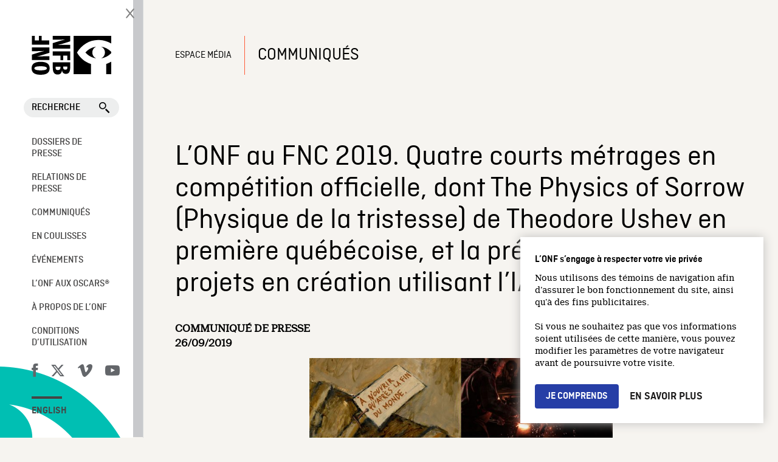

--- FILE ---
content_type: text/html; charset=UTF-8
request_url: https://espacemedia.onf.ca/comm/lonf-au-fnc-2019-quatre-courts-metrages-en-competition-officielle-dont-the-physics-of-sorrow-physique-de-la-tristesse-de-theodore-ushev-en-premiere-quebecoise-et-la-presentation-de-proje/
body_size: 16984
content:
<!doctype html>
<html lang="fr-FR" class="no-js">
	<head>
		<meta charset="UTF-8">
		<title>L’ONF au FNC 2019. Quatre courts métrages en compétition officielle, dont The Physics of Sorrow (Physique de la tristesse) de Theodore Ushev en première québécoise, et la présentation de projets en création utilisant l’IA. - Espace Média : Espace Média</title>

		<link href="//www.google-analytics.com" rel="dns-prefetch">
		
		<link rel="shortcut icon" type="image/ico" href="https://media1.onf.ca/medias/favicon.ico" />
		<link rel="apple-touch-icon" type="image/ico" href="https://media1.nfb.ca/medias/nfb_tube/uploaded_images/2014/apple-touch-icon.png" />
		<link rel="apple-touch-icon" type="image/ico" size="76x76" href="https://media1.nfb.ca/medias/nfb_tube/uploaded_images/2014/apple-touch-icon-76x76.png" />
		<link rel="apple-touch-icon" type="image/ico" size="120x120" href="https://media1.nfb.ca/medias/nfb_tube/uploaded_images/2014/apple-touch-icon-120X120.png" />
		<link rel="apple-touch-icon" type="image/ico" size="152x152" href="https://media1.nfb.ca/medias/nfb_tube/uploaded_images/2014/apple-touch-icon-152x152.png" />
		
		<link href='https://fonts.googleapis.com/css?family=Open+Sans:400,300,600,700' rel='stylesheet' type='text/css'>
		<link rel="stylesheet" href="https://maxcdn.bootstrapcdn.com/font-awesome/4.4.0/css/font-awesome.min.css">
		
		<link href="https://fonts.googleapis.com/icon?family=Material+Icons" rel="stylesheet">
		
	  
		<script src="https://espacemedia.onf.ca/wp-content/themes/th-media-fr/js/custom/public/layout/openOrCloseNav.js"></script> 
		
		
		

		

		
		

		<meta http-equiv="X-UA-Compatible" content="IE=edge,chrome=1">
		
		<meta name="viewport" content="width=device-width" />		
		<meta name="description" content="">
		

		    <script>
      window.dataLayer = window.dataLayer || [];
      window.dataLayer.push({
      'measurement_id' : 'G-9Q9NC5M0HQ'      });
    </script>
 
<!-- Google Tag Manager -->
    <script>
      (function(w,d,s,l,i){w[l]=w[l]||[];w[l].push({'gtm.start':
      new Date().getTime(),event:'gtm.js'});var f=d.getElementsByTagName(s)[0],
      j=d.createElement(s),dl=l!='dataLayer'?'&l='+l:'';j.async=true;j.src=
      'https://www.googletagmanager.com/gtm.js?id='+i+dl;f.parentNode.insertBefore(j,f);
      })(window,document,'script','dataLayer','GTM-KZB93BQ');
    </script>
    <!-- End Google Tag Manager -->
   
    <!-- Google Tag Manager -->
    <script>(function(w,d,s,l,i){w[l]=w[l]||[];w[l].push({'gtm.start':
    new Date().getTime(),event:'gtm.js'});var f=d.getElementsByTagName(s)[0],
    j=d.createElement(s),dl=l!='dataLayer'?'&l='+l:'';j.async=true;j.src=
    'https://www.googletagmanager.com/gtm.js?id='+i+dl;f.parentNode.insertBefore(j,f);
    })(window,document,'script','dataLayer','GTM-NLQ6TKD');
    </script>
    <!-- End Google Tag Manager -->
		
		

		<meta name='robots' content='index, follow, max-image-preview:large, max-snippet:-1, max-video-preview:-1' />
	<style>img:is([sizes="auto" i], [sizes^="auto," i]) { contain-intrinsic-size: 3000px 1500px }</style>
	
<!-- Google Tag Manager for WordPress by gtm4wp.com -->
<script data-cfasync="false" data-pagespeed-no-defer>
	var gtm4wp_datalayer_name = "dataLayer";
	var dataLayer = dataLayer || [];
</script>
<!-- End Google Tag Manager for WordPress by gtm4wp.com -->
	<!-- This site is optimized with the Yoast SEO plugin v26.3 - https://yoast.com/wordpress/plugins/seo/ -->
	<link rel="canonical" href="https://espacemedia.onf.ca/comm/lonf-au-fnc-2019-quatre-courts-metrages-en-competition-officielle-dont-the-physics-of-sorrow-physique-de-la-tristesse-de-theodore-ushev-en-premiere-quebecoise-et-la-presentation-de-proje/" />
	<meta property="og:locale" content="fr_FR" />
	<meta property="og:type" content="article" />
	<meta property="og:title" content="L’ONF au FNC 2019. Quatre courts métrages en compétition officielle, dont The Physics of Sorrow (Physique de la tristesse) de Theodore Ushev en première québécoise, et la présentation de projets en création utilisant l’IA. - Espace Média" />
	<meta property="og:description" content="L’Office national du film du Canada est de retour au Festival du nouveau cinéma (FNC) avec quatre courts métrages en compétition officielle, dont deux animations en première québécoise : The Physics of Sorrow (Physique de la tristesse) de Theodore Ushev, qui vient de recevoir une mention honorable au Festival international du film de Toronto (TIFF), et Shannon Amen de Chris Dainty." />
	<meta property="og:url" content="https://espacemedia.onf.ca/comm/lonf-au-fnc-2019-quatre-courts-metrages-en-competition-officielle-dont-the-physics-of-sorrow-physique-de-la-tristesse-de-theodore-ushev-en-premiere-quebecoise-et-la-presentation-de-proje/" />
	<meta property="og:site_name" content="Espace Média" />
	<meta property="article:modified_time" content="2019-09-30T18:55:27+00:00" />
	<meta property="og:image" content="https://espacemedia.onf.ca/wp-content/uploads/ONF@FNC2019-700x380.jpg" />
	<meta name="twitter:card" content="summary_large_image" />
	<meta name="twitter:label1" content="Durée de lecture estimée" />
	<meta name="twitter:data1" content="6 minutes" />
	<script type="application/ld+json" class="yoast-schema-graph">{"@context":"https://schema.org","@graph":[{"@type":"WebPage","@id":"https://espacemedia.onf.ca/comm/lonf-au-fnc-2019-quatre-courts-metrages-en-competition-officielle-dont-the-physics-of-sorrow-physique-de-la-tristesse-de-theodore-ushev-en-premiere-quebecoise-et-la-presentation-de-proje/","url":"https://espacemedia.onf.ca/comm/lonf-au-fnc-2019-quatre-courts-metrages-en-competition-officielle-dont-the-physics-of-sorrow-physique-de-la-tristesse-de-theodore-ushev-en-premiere-quebecoise-et-la-presentation-de-proje/","name":"L’ONF au FNC 2019. Quatre courts métrages en compétition officielle, dont The Physics of Sorrow (Physique de la tristesse) de Theodore Ushev en première québécoise, et la présentation de projets en création utilisant l’IA. - Espace Média","isPartOf":{"@id":"https://espacemedia.onf.ca/#website"},"primaryImageOfPage":{"@id":"https://espacemedia.onf.ca/comm/lonf-au-fnc-2019-quatre-courts-metrages-en-competition-officielle-dont-the-physics-of-sorrow-physique-de-la-tristesse-de-theodore-ushev-en-premiere-quebecoise-et-la-presentation-de-proje/#primaryimage"},"image":{"@id":"https://espacemedia.onf.ca/comm/lonf-au-fnc-2019-quatre-courts-metrages-en-competition-officielle-dont-the-physics-of-sorrow-physique-de-la-tristesse-de-theodore-ushev-en-premiere-quebecoise-et-la-presentation-de-proje/#primaryimage"},"thumbnailUrl":"https://espacemedia.onf.ca/wp-content/uploads/ONF@FNC2019-700x380.jpg","datePublished":"2019-09-26T18:23:30+00:00","dateModified":"2019-09-30T18:55:27+00:00","breadcrumb":{"@id":"https://espacemedia.onf.ca/comm/lonf-au-fnc-2019-quatre-courts-metrages-en-competition-officielle-dont-the-physics-of-sorrow-physique-de-la-tristesse-de-theodore-ushev-en-premiere-quebecoise-et-la-presentation-de-proje/#breadcrumb"},"inLanguage":"fr-FR","potentialAction":[{"@type":"ReadAction","target":["https://espacemedia.onf.ca/comm/lonf-au-fnc-2019-quatre-courts-metrages-en-competition-officielle-dont-the-physics-of-sorrow-physique-de-la-tristesse-de-theodore-ushev-en-premiere-quebecoise-et-la-presentation-de-proje/"]}]},{"@type":"ImageObject","inLanguage":"fr-FR","@id":"https://espacemedia.onf.ca/comm/lonf-au-fnc-2019-quatre-courts-metrages-en-competition-officielle-dont-the-physics-of-sorrow-physique-de-la-tristesse-de-theodore-ushev-en-premiere-quebecoise-et-la-presentation-de-proje/#primaryimage","url":"https://espacemedia.onf.ca/wp-content/uploads/ONF@FNC2019.jpg","contentUrl":"https://espacemedia.onf.ca/wp-content/uploads/ONF@FNC2019.jpg","width":2230,"height":1209},{"@type":"BreadcrumbList","@id":"https://espacemedia.onf.ca/comm/lonf-au-fnc-2019-quatre-courts-metrages-en-competition-officielle-dont-the-physics-of-sorrow-physique-de-la-tristesse-de-theodore-ushev-en-premiere-quebecoise-et-la-presentation-de-proje/#breadcrumb","itemListElement":[{"@type":"ListItem","position":1,"name":"Home","item":"https://espacemedia.onf.ca/"},{"@type":"ListItem","position":2,"name":"Communiqués","item":"https://espacemedia.onf.ca/comm/"},{"@type":"ListItem","position":3,"name":"L’ONF au FNC 2019. Quatre courts métrages en compétition officielle, dont The Physics of Sorrow (Physique de la tristesse) de Theodore Ushev en première québécoise, et la présentation de projets en création utilisant l’IA."}]},{"@type":"WebSite","@id":"https://espacemedia.onf.ca/#website","url":"https://espacemedia.onf.ca/","name":"Espace Média","description":"","publisher":{"@id":"https://espacemedia.onf.ca/#organization"},"potentialAction":[{"@type":"SearchAction","target":{"@type":"EntryPoint","urlTemplate":"https://espacemedia.onf.ca/?s={search_term_string}"},"query-input":{"@type":"PropertyValueSpecification","valueRequired":true,"valueName":"search_term_string"}}],"inLanguage":"fr-FR"},{"@type":"Organization","@id":"https://espacemedia.onf.ca/#organization","name":"Espace Média","url":"https://espacemedia.onf.ca/","logo":{"@type":"ImageObject","inLanguage":"fr-FR","@id":"https://espacemedia.onf.ca/#/schema/logo/image/","url":"https://espacemedia.onf.ca/wp-content/uploads/og-image.e23195125873.png","contentUrl":"https://espacemedia.onf.ca/wp-content/uploads/og-image.e23195125873.png","width":200,"height":200,"caption":"Espace Média"},"image":{"@id":"https://espacemedia.onf.ca/#/schema/logo/image/"}}]}</script>
	<!-- / Yoast SEO plugin. -->


<link rel='dns-prefetch' href='//code.jquery.com' />
<link rel='dns-prefetch' href='//fonts.googleapis.com' />
<script type="text/javascript">
/* <![CDATA[ */
window._wpemojiSettings = {"baseUrl":"https:\/\/s.w.org\/images\/core\/emoji\/16.0.1\/72x72\/","ext":".png","svgUrl":"https:\/\/s.w.org\/images\/core\/emoji\/16.0.1\/svg\/","svgExt":".svg","source":{"concatemoji":"https:\/\/espacemedia.onf.ca\/wp-includes\/js\/wp-emoji-release.min.js?ver=6.8.3"}};
/*! This file is auto-generated */
!function(s,n){var o,i,e;function c(e){try{var t={supportTests:e,timestamp:(new Date).valueOf()};sessionStorage.setItem(o,JSON.stringify(t))}catch(e){}}function p(e,t,n){e.clearRect(0,0,e.canvas.width,e.canvas.height),e.fillText(t,0,0);var t=new Uint32Array(e.getImageData(0,0,e.canvas.width,e.canvas.height).data),a=(e.clearRect(0,0,e.canvas.width,e.canvas.height),e.fillText(n,0,0),new Uint32Array(e.getImageData(0,0,e.canvas.width,e.canvas.height).data));return t.every(function(e,t){return e===a[t]})}function u(e,t){e.clearRect(0,0,e.canvas.width,e.canvas.height),e.fillText(t,0,0);for(var n=e.getImageData(16,16,1,1),a=0;a<n.data.length;a++)if(0!==n.data[a])return!1;return!0}function f(e,t,n,a){switch(t){case"flag":return n(e,"\ud83c\udff3\ufe0f\u200d\u26a7\ufe0f","\ud83c\udff3\ufe0f\u200b\u26a7\ufe0f")?!1:!n(e,"\ud83c\udde8\ud83c\uddf6","\ud83c\udde8\u200b\ud83c\uddf6")&&!n(e,"\ud83c\udff4\udb40\udc67\udb40\udc62\udb40\udc65\udb40\udc6e\udb40\udc67\udb40\udc7f","\ud83c\udff4\u200b\udb40\udc67\u200b\udb40\udc62\u200b\udb40\udc65\u200b\udb40\udc6e\u200b\udb40\udc67\u200b\udb40\udc7f");case"emoji":return!a(e,"\ud83e\udedf")}return!1}function g(e,t,n,a){var r="undefined"!=typeof WorkerGlobalScope&&self instanceof WorkerGlobalScope?new OffscreenCanvas(300,150):s.createElement("canvas"),o=r.getContext("2d",{willReadFrequently:!0}),i=(o.textBaseline="top",o.font="600 32px Arial",{});return e.forEach(function(e){i[e]=t(o,e,n,a)}),i}function t(e){var t=s.createElement("script");t.src=e,t.defer=!0,s.head.appendChild(t)}"undefined"!=typeof Promise&&(o="wpEmojiSettingsSupports",i=["flag","emoji"],n.supports={everything:!0,everythingExceptFlag:!0},e=new Promise(function(e){s.addEventListener("DOMContentLoaded",e,{once:!0})}),new Promise(function(t){var n=function(){try{var e=JSON.parse(sessionStorage.getItem(o));if("object"==typeof e&&"number"==typeof e.timestamp&&(new Date).valueOf()<e.timestamp+604800&&"object"==typeof e.supportTests)return e.supportTests}catch(e){}return null}();if(!n){if("undefined"!=typeof Worker&&"undefined"!=typeof OffscreenCanvas&&"undefined"!=typeof URL&&URL.createObjectURL&&"undefined"!=typeof Blob)try{var e="postMessage("+g.toString()+"("+[JSON.stringify(i),f.toString(),p.toString(),u.toString()].join(",")+"));",a=new Blob([e],{type:"text/javascript"}),r=new Worker(URL.createObjectURL(a),{name:"wpTestEmojiSupports"});return void(r.onmessage=function(e){c(n=e.data),r.terminate(),t(n)})}catch(e){}c(n=g(i,f,p,u))}t(n)}).then(function(e){for(var t in e)n.supports[t]=e[t],n.supports.everything=n.supports.everything&&n.supports[t],"flag"!==t&&(n.supports.everythingExceptFlag=n.supports.everythingExceptFlag&&n.supports[t]);n.supports.everythingExceptFlag=n.supports.everythingExceptFlag&&!n.supports.flag,n.DOMReady=!1,n.readyCallback=function(){n.DOMReady=!0}}).then(function(){return e}).then(function(){var e;n.supports.everything||(n.readyCallback(),(e=n.source||{}).concatemoji?t(e.concatemoji):e.wpemoji&&e.twemoji&&(t(e.twemoji),t(e.wpemoji)))}))}((window,document),window._wpemojiSettings);
/* ]]> */
</script>
<style id='wp-emoji-styles-inline-css' type='text/css'>

	img.wp-smiley, img.emoji {
		display: inline !important;
		border: none !important;
		box-shadow: none !important;
		height: 1em !important;
		width: 1em !important;
		margin: 0 0.07em !important;
		vertical-align: -0.1em !important;
		background: none !important;
		padding: 0 !important;
	}
</style>
<link rel='stylesheet' id='wp-block-library-css' href='https://espacemedia.onf.ca/wp-includes/css/dist/block-library/style.min.css?ver=6.8.3' media='all' />
<style id='classic-theme-styles-inline-css' type='text/css'>
/*! This file is auto-generated */
.wp-block-button__link{color:#fff;background-color:#32373c;border-radius:9999px;box-shadow:none;text-decoration:none;padding:calc(.667em + 2px) calc(1.333em + 2px);font-size:1.125em}.wp-block-file__button{background:#32373c;color:#fff;text-decoration:none}
</style>
<link rel='stylesheet' id='dashicons-css' href='https://espacemedia.onf.ca/wp-includes/css/dashicons.min.css?ver=6.8.3' media='all' />
<link rel='stylesheet' id='essgrid-blocks-editor-css-css' href='https://espacemedia.onf.ca/wp-content/plugins/essential-grid/admin/includes/builders/gutenberg/build/index.css?ver=1742233640' media='all' />
<style id='global-styles-inline-css' type='text/css'>
:root{--wp--preset--aspect-ratio--square: 1;--wp--preset--aspect-ratio--4-3: 4/3;--wp--preset--aspect-ratio--3-4: 3/4;--wp--preset--aspect-ratio--3-2: 3/2;--wp--preset--aspect-ratio--2-3: 2/3;--wp--preset--aspect-ratio--16-9: 16/9;--wp--preset--aspect-ratio--9-16: 9/16;--wp--preset--color--black: #000000;--wp--preset--color--cyan-bluish-gray: #abb8c3;--wp--preset--color--white: #ffffff;--wp--preset--color--pale-pink: #f78da7;--wp--preset--color--vivid-red: #cf2e2e;--wp--preset--color--luminous-vivid-orange: #ff6900;--wp--preset--color--luminous-vivid-amber: #fcb900;--wp--preset--color--light-green-cyan: #7bdcb5;--wp--preset--color--vivid-green-cyan: #00d084;--wp--preset--color--pale-cyan-blue: #8ed1fc;--wp--preset--color--vivid-cyan-blue: #0693e3;--wp--preset--color--vivid-purple: #9b51e0;--wp--preset--gradient--vivid-cyan-blue-to-vivid-purple: linear-gradient(135deg,rgba(6,147,227,1) 0%,rgb(155,81,224) 100%);--wp--preset--gradient--light-green-cyan-to-vivid-green-cyan: linear-gradient(135deg,rgb(122,220,180) 0%,rgb(0,208,130) 100%);--wp--preset--gradient--luminous-vivid-amber-to-luminous-vivid-orange: linear-gradient(135deg,rgba(252,185,0,1) 0%,rgba(255,105,0,1) 100%);--wp--preset--gradient--luminous-vivid-orange-to-vivid-red: linear-gradient(135deg,rgba(255,105,0,1) 0%,rgb(207,46,46) 100%);--wp--preset--gradient--very-light-gray-to-cyan-bluish-gray: linear-gradient(135deg,rgb(238,238,238) 0%,rgb(169,184,195) 100%);--wp--preset--gradient--cool-to-warm-spectrum: linear-gradient(135deg,rgb(74,234,220) 0%,rgb(151,120,209) 20%,rgb(207,42,186) 40%,rgb(238,44,130) 60%,rgb(251,105,98) 80%,rgb(254,248,76) 100%);--wp--preset--gradient--blush-light-purple: linear-gradient(135deg,rgb(255,206,236) 0%,rgb(152,150,240) 100%);--wp--preset--gradient--blush-bordeaux: linear-gradient(135deg,rgb(254,205,165) 0%,rgb(254,45,45) 50%,rgb(107,0,62) 100%);--wp--preset--gradient--luminous-dusk: linear-gradient(135deg,rgb(255,203,112) 0%,rgb(199,81,192) 50%,rgb(65,88,208) 100%);--wp--preset--gradient--pale-ocean: linear-gradient(135deg,rgb(255,245,203) 0%,rgb(182,227,212) 50%,rgb(51,167,181) 100%);--wp--preset--gradient--electric-grass: linear-gradient(135deg,rgb(202,248,128) 0%,rgb(113,206,126) 100%);--wp--preset--gradient--midnight: linear-gradient(135deg,rgb(2,3,129) 0%,rgb(40,116,252) 100%);--wp--preset--font-size--small: 13px;--wp--preset--font-size--medium: 20px;--wp--preset--font-size--large: 36px;--wp--preset--font-size--x-large: 42px;--wp--preset--spacing--20: 0.44rem;--wp--preset--spacing--30: 0.67rem;--wp--preset--spacing--40: 1rem;--wp--preset--spacing--50: 1.5rem;--wp--preset--spacing--60: 2.25rem;--wp--preset--spacing--70: 3.38rem;--wp--preset--spacing--80: 5.06rem;--wp--preset--shadow--natural: 6px 6px 9px rgba(0, 0, 0, 0.2);--wp--preset--shadow--deep: 12px 12px 50px rgba(0, 0, 0, 0.4);--wp--preset--shadow--sharp: 6px 6px 0px rgba(0, 0, 0, 0.2);--wp--preset--shadow--outlined: 6px 6px 0px -3px rgba(255, 255, 255, 1), 6px 6px rgba(0, 0, 0, 1);--wp--preset--shadow--crisp: 6px 6px 0px rgba(0, 0, 0, 1);}:where(.is-layout-flex){gap: 0.5em;}:where(.is-layout-grid){gap: 0.5em;}body .is-layout-flex{display: flex;}.is-layout-flex{flex-wrap: wrap;align-items: center;}.is-layout-flex > :is(*, div){margin: 0;}body .is-layout-grid{display: grid;}.is-layout-grid > :is(*, div){margin: 0;}:where(.wp-block-columns.is-layout-flex){gap: 2em;}:where(.wp-block-columns.is-layout-grid){gap: 2em;}:where(.wp-block-post-template.is-layout-flex){gap: 1.25em;}:where(.wp-block-post-template.is-layout-grid){gap: 1.25em;}.has-black-color{color: var(--wp--preset--color--black) !important;}.has-cyan-bluish-gray-color{color: var(--wp--preset--color--cyan-bluish-gray) !important;}.has-white-color{color: var(--wp--preset--color--white) !important;}.has-pale-pink-color{color: var(--wp--preset--color--pale-pink) !important;}.has-vivid-red-color{color: var(--wp--preset--color--vivid-red) !important;}.has-luminous-vivid-orange-color{color: var(--wp--preset--color--luminous-vivid-orange) !important;}.has-luminous-vivid-amber-color{color: var(--wp--preset--color--luminous-vivid-amber) !important;}.has-light-green-cyan-color{color: var(--wp--preset--color--light-green-cyan) !important;}.has-vivid-green-cyan-color{color: var(--wp--preset--color--vivid-green-cyan) !important;}.has-pale-cyan-blue-color{color: var(--wp--preset--color--pale-cyan-blue) !important;}.has-vivid-cyan-blue-color{color: var(--wp--preset--color--vivid-cyan-blue) !important;}.has-vivid-purple-color{color: var(--wp--preset--color--vivid-purple) !important;}.has-black-background-color{background-color: var(--wp--preset--color--black) !important;}.has-cyan-bluish-gray-background-color{background-color: var(--wp--preset--color--cyan-bluish-gray) !important;}.has-white-background-color{background-color: var(--wp--preset--color--white) !important;}.has-pale-pink-background-color{background-color: var(--wp--preset--color--pale-pink) !important;}.has-vivid-red-background-color{background-color: var(--wp--preset--color--vivid-red) !important;}.has-luminous-vivid-orange-background-color{background-color: var(--wp--preset--color--luminous-vivid-orange) !important;}.has-luminous-vivid-amber-background-color{background-color: var(--wp--preset--color--luminous-vivid-amber) !important;}.has-light-green-cyan-background-color{background-color: var(--wp--preset--color--light-green-cyan) !important;}.has-vivid-green-cyan-background-color{background-color: var(--wp--preset--color--vivid-green-cyan) !important;}.has-pale-cyan-blue-background-color{background-color: var(--wp--preset--color--pale-cyan-blue) !important;}.has-vivid-cyan-blue-background-color{background-color: var(--wp--preset--color--vivid-cyan-blue) !important;}.has-vivid-purple-background-color{background-color: var(--wp--preset--color--vivid-purple) !important;}.has-black-border-color{border-color: var(--wp--preset--color--black) !important;}.has-cyan-bluish-gray-border-color{border-color: var(--wp--preset--color--cyan-bluish-gray) !important;}.has-white-border-color{border-color: var(--wp--preset--color--white) !important;}.has-pale-pink-border-color{border-color: var(--wp--preset--color--pale-pink) !important;}.has-vivid-red-border-color{border-color: var(--wp--preset--color--vivid-red) !important;}.has-luminous-vivid-orange-border-color{border-color: var(--wp--preset--color--luminous-vivid-orange) !important;}.has-luminous-vivid-amber-border-color{border-color: var(--wp--preset--color--luminous-vivid-amber) !important;}.has-light-green-cyan-border-color{border-color: var(--wp--preset--color--light-green-cyan) !important;}.has-vivid-green-cyan-border-color{border-color: var(--wp--preset--color--vivid-green-cyan) !important;}.has-pale-cyan-blue-border-color{border-color: var(--wp--preset--color--pale-cyan-blue) !important;}.has-vivid-cyan-blue-border-color{border-color: var(--wp--preset--color--vivid-cyan-blue) !important;}.has-vivid-purple-border-color{border-color: var(--wp--preset--color--vivid-purple) !important;}.has-vivid-cyan-blue-to-vivid-purple-gradient-background{background: var(--wp--preset--gradient--vivid-cyan-blue-to-vivid-purple) !important;}.has-light-green-cyan-to-vivid-green-cyan-gradient-background{background: var(--wp--preset--gradient--light-green-cyan-to-vivid-green-cyan) !important;}.has-luminous-vivid-amber-to-luminous-vivid-orange-gradient-background{background: var(--wp--preset--gradient--luminous-vivid-amber-to-luminous-vivid-orange) !important;}.has-luminous-vivid-orange-to-vivid-red-gradient-background{background: var(--wp--preset--gradient--luminous-vivid-orange-to-vivid-red) !important;}.has-very-light-gray-to-cyan-bluish-gray-gradient-background{background: var(--wp--preset--gradient--very-light-gray-to-cyan-bluish-gray) !important;}.has-cool-to-warm-spectrum-gradient-background{background: var(--wp--preset--gradient--cool-to-warm-spectrum) !important;}.has-blush-light-purple-gradient-background{background: var(--wp--preset--gradient--blush-light-purple) !important;}.has-blush-bordeaux-gradient-background{background: var(--wp--preset--gradient--blush-bordeaux) !important;}.has-luminous-dusk-gradient-background{background: var(--wp--preset--gradient--luminous-dusk) !important;}.has-pale-ocean-gradient-background{background: var(--wp--preset--gradient--pale-ocean) !important;}.has-electric-grass-gradient-background{background: var(--wp--preset--gradient--electric-grass) !important;}.has-midnight-gradient-background{background: var(--wp--preset--gradient--midnight) !important;}.has-small-font-size{font-size: var(--wp--preset--font-size--small) !important;}.has-medium-font-size{font-size: var(--wp--preset--font-size--medium) !important;}.has-large-font-size{font-size: var(--wp--preset--font-size--large) !important;}.has-x-large-font-size{font-size: var(--wp--preset--font-size--x-large) !important;}
:where(.wp-block-post-template.is-layout-flex){gap: 1.25em;}:where(.wp-block-post-template.is-layout-grid){gap: 1.25em;}
:where(.wp-block-columns.is-layout-flex){gap: 2em;}:where(.wp-block-columns.is-layout-grid){gap: 2em;}
:root :where(.wp-block-pullquote){font-size: 1.5em;line-height: 1.6;}
</style>
<link rel='stylesheet' id='go-portfolio-magnific-popup-styles-css' href='https://espacemedia.onf.ca/wp-content/plugins/go_portfolio/assets/plugins/magnific-popup/magnific-popup.css?ver=1.6.1' media='all' />
<link rel='stylesheet' id='go-portfolio-styles-css' href='https://espacemedia.onf.ca/wp-content/plugins/go_portfolio/assets/css/go_portfolio_styles.css?ver=1.6.1' media='all' />
<link rel='stylesheet' id='html5blank-css' href='https://espacemedia.onf.ca/wp-content/themes/th-media-fr/style.css?v7&#038;ver=1.0' media='all' />
<link rel='stylesheet' id='uikit-css' href='https://espacemedia.onf.ca/wp-content/themes/th-media-fr/css/uikit.almost-flat.css?ver=2.21' media='all' />
<link rel='stylesheet' id='bootstrapcssonf-css' href='https://espacemedia.onf.ca/wp-content/themes/th-media-fr/bootstrap-nfb.css?v7&#038;ver=1.0' media='all' />
<link rel='stylesheet' id='maincss-css' href='https://espacemedia.onf.ca/wp-content/themes/th-media-fr/main.css?v7&#038;ver=1.0' media='all' />
<link rel='stylesheet' id='styleguide-css' href='https://espacemedia.onf.ca/wp-content/themes/th-media-fr/css/styleGuide.css?ver=1.0' media='all' />
<link rel='stylesheet' id='mymodal-css' href='https://espacemedia.onf.ca/wp-content/themes/th-media-fr/mymodal.css?ver=1.0' media='all' />
<link rel='stylesheet' id='searchwp-forms-css' href='https://espacemedia.onf.ca/wp-content/plugins/searchwp/assets/css/frontend/search-forms.min.css?ver=4.5.3' media='all' />
<link rel='stylesheet' id='tp-fontello-css' href='https://espacemedia.onf.ca/wp-content/plugins/essential-grid/public/assets/font/fontello/css/fontello.css?ver=3.1.9.4' media='all' />
<link rel='stylesheet' id='esg-plugin-settings-css' href='https://espacemedia.onf.ca/wp-content/plugins/essential-grid/public/assets/css/settings.css?ver=3.1.9.4' media='all' />
<link rel='stylesheet' id='tp-open-sans-css' href='https://fonts.googleapis.com/css?family=Open+Sans%3A300%2C400%2C600%2C700%2C800&#038;ver=1.1.6' media='all' />
<link rel='stylesheet' id='tp-raleway-css' href='https://fonts.googleapis.com/css?family=Raleway%3A100%2C200%2C300%2C400%2C500%2C600%2C700%2C800%2C900&#038;ver=1.1.6' media='all' />
<link rel='stylesheet' id='tp-droid-serif-css' href='https://fonts.googleapis.com/css?family=Droid+Serif%3A400%2C700&#038;ver=1.1.6' media='all' />
<script type="text/javascript" src="https://code.jquery.com/jquery-2.1.1.min.js?ver=2.1.1" id="jquery-js"></script>
<script type="text/javascript" src="https://espacemedia.onf.ca/wp-content/themes/th-media-fr/js/scripts.js?ver=1.0.0" id="html5blankscripts-js"></script>
<script type="text/javascript" src="https://espacemedia.onf.ca/wp-content/themes/th-media-fr/js/lib/uikit.js?ver=2.21.0" id="uikitjs-js"></script>
<script type="text/javascript" src="//espacemedia.onf.ca/wp-content/plugins/revslider/sr6/assets/js/rbtools.min.js?ver=6.7.29" async id="tp-tools-js"></script>
<script type="text/javascript" src="//espacemedia.onf.ca/wp-content/plugins/revslider/sr6/assets/js/rs6.min.js?ver=6.7.31" async id="revmin-js"></script>
<script type="text/javascript" src="https://espacemedia.onf.ca/wp-content/themes/th-media-fr/js/jszip.js?ver=3.7.0" id="jszip-js"></script>
<script type="text/javascript" src="https://espacemedia.onf.ca/wp-content/themes/th-media-fr/js/FileSaver.js?ver=2.0.0" id="FileSaver-js"></script>
<script type="text/javascript" src="https://espacemedia.onf.ca/wp-content/themes/th-media-fr/js/jszip-utils.js?ver=6.8.3" id="jszip-utils-js"></script>
<link rel="https://api.w.org/" href="https://espacemedia.onf.ca/wp-json/" /><link rel="alternate" title="oEmbed (JSON)" type="application/json+oembed" href="https://espacemedia.onf.ca/wp-json/oembed/1.0/embed?url=https%3A%2F%2Fespacemedia.onf.ca%2Fcomm%2Flonf-au-fnc-2019-quatre-courts-metrages-en-competition-officielle-dont-the-physics-of-sorrow-physique-de-la-tristesse-de-theodore-ushev-en-premiere-quebecoise-et-la-presentation-de-proje%2F" />
<link rel="alternate" title="oEmbed (XML)" type="text/xml+oembed" href="https://espacemedia.onf.ca/wp-json/oembed/1.0/embed?url=https%3A%2F%2Fespacemedia.onf.ca%2Fcomm%2Flonf-au-fnc-2019-quatre-courts-metrages-en-competition-officielle-dont-the-physics-of-sorrow-physique-de-la-tristesse-de-theodore-ushev-en-premiere-quebecoise-et-la-presentation-de-proje%2F&#038;format=xml" />

<!-- Google Tag Manager for WordPress by gtm4wp.com -->
<!-- GTM Container placement set to automatic -->
<script data-cfasync="false" data-pagespeed-no-defer type="text/javascript">
	var dataLayer_content = {"pagePostType":"comm","pagePostType2":"single-comm","pagePostAuthor":"Jimena Romero"};
	dataLayer.push( dataLayer_content );
</script>
<script data-cfasync="false" data-pagespeed-no-defer type="text/javascript">
(function(w,d,s,l,i){w[l]=w[l]||[];w[l].push({'gtm.start':
new Date().getTime(),event:'gtm.js'});var f=d.getElementsByTagName(s)[0],
j=d.createElement(s),dl=l!='dataLayer'?'&l='+l:'';j.async=true;j.src=
'//www.googletagmanager.com/gtm.js?id='+i+dl;f.parentNode.insertBefore(j,f);
})(window,document,'script','dataLayer','GTM-KZB93BQ');
</script>
<!-- End Google Tag Manager for WordPress by gtm4wp.com --><meta name="generator" content="Powered by Slider Revolution 6.7.31 - responsive, Mobile-Friendly Slider Plugin for WordPress with comfortable drag and drop interface." />
<script>function setREVStartSize(e){
			//window.requestAnimationFrame(function() {
				window.RSIW = window.RSIW===undefined ? window.innerWidth : window.RSIW;
				window.RSIH = window.RSIH===undefined ? window.innerHeight : window.RSIH;
				try {
					var pw = document.getElementById(e.c).parentNode.offsetWidth,
						newh;
					pw = pw===0 || isNaN(pw) || (e.l=="fullwidth" || e.layout=="fullwidth") ? window.RSIW : pw;
					e.tabw = e.tabw===undefined ? 0 : parseInt(e.tabw);
					e.thumbw = e.thumbw===undefined ? 0 : parseInt(e.thumbw);
					e.tabh = e.tabh===undefined ? 0 : parseInt(e.tabh);
					e.thumbh = e.thumbh===undefined ? 0 : parseInt(e.thumbh);
					e.tabhide = e.tabhide===undefined ? 0 : parseInt(e.tabhide);
					e.thumbhide = e.thumbhide===undefined ? 0 : parseInt(e.thumbhide);
					e.mh = e.mh===undefined || e.mh=="" || e.mh==="auto" ? 0 : parseInt(e.mh,0);
					if(e.layout==="fullscreen" || e.l==="fullscreen")
						newh = Math.max(e.mh,window.RSIH);
					else{
						e.gw = Array.isArray(e.gw) ? e.gw : [e.gw];
						for (var i in e.rl) if (e.gw[i]===undefined || e.gw[i]===0) e.gw[i] = e.gw[i-1];
						e.gh = e.el===undefined || e.el==="" || (Array.isArray(e.el) && e.el.length==0)? e.gh : e.el;
						e.gh = Array.isArray(e.gh) ? e.gh : [e.gh];
						for (var i in e.rl) if (e.gh[i]===undefined || e.gh[i]===0) e.gh[i] = e.gh[i-1];
											
						var nl = new Array(e.rl.length),
							ix = 0,
							sl;
						e.tabw = e.tabhide>=pw ? 0 : e.tabw;
						e.thumbw = e.thumbhide>=pw ? 0 : e.thumbw;
						e.tabh = e.tabhide>=pw ? 0 : e.tabh;
						e.thumbh = e.thumbhide>=pw ? 0 : e.thumbh;
						for (var i in e.rl) nl[i] = e.rl[i]<window.RSIW ? 0 : e.rl[i];
						sl = nl[0];
						for (var i in nl) if (sl>nl[i] && nl[i]>0) { sl = nl[i]; ix=i;}
						var m = pw>(e.gw[ix]+e.tabw+e.thumbw) ? 1 : (pw-(e.tabw+e.thumbw)) / (e.gw[ix]);
						newh =  (e.gh[ix] * m) + (e.tabh + e.thumbh);
					}
					var el = document.getElementById(e.c);
					if (el!==null && el) el.style.height = newh+"px";
					el = document.getElementById(e.c+"_wrapper");
					if (el!==null && el) {
						el.style.height = newh+"px";
						el.style.display = "block";
					}
				} catch(e){
					console.log("Failure at Presize of Slider:" + e)
				}
			//});
		  };</script>
		<style type="text/css" id="wp-custom-css">
			.child-laurels{display: inline-block;}




.icon-blogue::before{width: 30px; display: inline-block}


@media (min-width: 768px){
.icon-blogue::before {
width: 18px;
display: inline-block
}
	}


.wrapper_content_singlecomm ol,
.wrapper_content_singlecomm ul ol {
    list-style-type: decimal; /* Use decimal for numbered lists */
    list-style-position: inside;
    margin-left: 15px;
}


		</style>
				
		
		
		

		

		
		
		
	
	</head>
		
		<body class="wp-singular comm-template-default single single-comm postid-14046 wp-theme-th-media-fr lonf-au-fnc-2019-quatre-courts-metrages-en-competition-officielle-dont-the-physics-of-sorrow-physique-de-la-tristesse-de-theodore-ushev-en-premiere-quebecoise-et-la-presentation-de-proje" id="film_riche_onf_page" class="film-page">
			
			
			
<dialog id="cookies-banner" class="nfb-dialog hide" open>
  <div class="nfb-font__body--sm--serif">
	<span class="nfb-font__title--md">L’ONF s’engage à respecter votre vie privée</span>
	<p class="nfb-font__body--md--serif">
	  Nous utilisons des témoins de navigation afin d’assurer le bon fonctionnement du site, ainsi qu’à des fins publicitaires.<br><br>Si vous ne souhaitez pas que vos informations soient utilisées de cette manière, vous pouvez modifier les paramètres de votre navigateur avant de poursuivre votre visite.
	</p>
  </div>
  <div class="nfb-dialog__button-container">
	<button class="nfb-button nfb-button--blue--filled" data-js-el="close-btn">Je comprends</button>
	<a class="nfb-button nfb-button--discreet" href="https://aide.onf.ca/temoins/" target="_blank">En savoir plus</a>
  </div>
</dialog>
			
			
			<script src="https://espacemedia.onf.ca/wp-content/themes/th-media-fr/js/vendor/jquery/modernizr-8.2.3.js"></script>
			
			
			
			
		
		



	<div id="l-generalContainer" class="">
			
			
		<nav id="l-leftNav-collapsed">
			<a href="#" class="toggle-nav-visibility l-toggleItem ">
				<span class="menuHam">
			</span></a>
			<a href="https://espacemedia.onf.ca" class="l-logoOnf hidden-xs hidden-sm vert"><img src="https://espacemedia.onf.ca/wp-content/themes/th-media-fr/img/ONF_Logo_ver_noir_sm-d.svg" alt="NFB - ONF"  />
			</a>
			<a href="https://espacemedia.onf.ca" class="l-logoOnf visible-xs visible-sm horz"><img src="https://espacemedia.onf.ca/wp-content/themes/th-media-fr/img/ONF_Logo_hor_noir_sm-b.svg" alt="NFB - ONF">
			</a>
			<a href="https://espacemedia.onf.ca/recherche" class="l-searchItem icon-loupe"></a>
		</nav>


		<nav id="l-leftNav">
			
			<script>
				openOrCloseNav.init();
			</script>
			
			<a href="#" class="toggle-nav-visibility l-toggleItem hidden-xs hidden-sm is-close">
				<span class="menuHam">
			</span>
			</a>


			<div>
				<a href="https://espacemedia.onf.ca" class="l-logoOnf hidden-xs hidden-sm"><img src="https://espacemedia.onf.ca/wp-content/themes/th-media-fr/img/ONF_Logo_hor_noir_sm-b.svg" alt="NFB - ONF">
				</a>
				<ul>
					<li class="hidden-xs hidden-sm">
						<a href="https://espacemedia.onf.ca/recherche"  class="searchIcon">Recherche <div class="icon-loupe"></div></a>
					</li>
					<li><a data-gtm-event="nfb_menu" data-gtm-nfb_detail="sidebar" href="https://espacemedia.onf.ca/epks/">Dossiers de presse</a></li>
					<li><a data-gtm-event="nfb_menu" data-gtm-nfb_detail="sidebar" href="https://espacemedia.onf.ca/relations-de-presse/">Relations de presse</a></li>
					<li><a data-gtm-event="nfb_menu" data-gtm-nfb_detail="sidebar" href="https://espacemedia.onf.ca/communiques/">Communiqués</a></li>
					<li><a data-gtm-event="nfb_menu" data-gtm-nfb_detail="sidebar" href="https://espacemedia.onf.ca/encoulisses/">En coulisses</a></li>
					<li><a data-gtm-event="nfb_menu" data-gtm-nfb_detail="sidebar" href="https://evenements.onf.ca/" target="_blank">Événements</a></li>
					<li><a data-gtm-event="nfb_menu" data-gtm-nfb_detail="sidebar" href="https://espacemedia.onf.ca/oscars/">L’ONF AUX OSCARS®</a></li>
					<li><a data-gtm-event="nfb_menu" data-gtm-nfb_detail="sidebar" href="https://espacemedia.onf.ca#a-propos">À propos de l’ONF</a></li>
					
					
					
					<div class="terms">
<a data-uk-toggle="{target:'#terms-info'}">CONDITIONS D’UTILISATION</a><br>
<div id="terms-info" class="uk-hidden terms-text">Ce site contient du matériel promotionnel pour les productions de l’ONF qui est destiné à n’être utilisé que par les représentants des médias autorisés. Ce matériel peut être employé uniquement à des fins de publicité, de promotion, de compte rendu et à d’autres fins journalistiques. Toute autre utilisation, y compris dans un but commercial, est strictement interdite. Tout le contenu du site appartient à l’ONF, à ses concédants de licence ou à la personne reconnue comme étant le fournisseur du contenu, et il est fourni « en l’état » et «&nbsp;selon la disponibilité ». L’ONF ne formule aucune déclaration ni garantie quant au contenu.</div>
</div>
					
					
					
					<ul id="socialNav">
			  <li><a data-gtm-event="nfb_menu" data-gtm-nfb_detail="sidebar" href="http://www.facebook.com/onf.ca" target="_blank" title="Facebook"><i class="icon icon-facebook"></i></a></li>
			  <li><a data-gtm-event="nfb_menu" data-gtm-nfb_detail="sidebar" href="https://www.twitter.com/onf/" target="_blank" title="Twitter"><i class="icon icon-x"></i></a></li>
			  <li><a data-gtm-event="nfb_menu" data-gtm-nfb_detail="sidebar" href="https://vimeo.com/thenfb" target="_blank" title="Vimeo"><i class="icon icon-vimeo"></i></a></li>
			  <li><a data-gtm-event="nfb_menu" data-gtm-nfb_detail="sidebar" href="https://www.youtube.com/onf" target="_blank" title="YouTube"><i class="icon icon-youtube1"></i></a></li>
			</ul>
			
		
				</ul>
				
				

				<br>
				<ul id="languageSwitch" class="list-unstyled">
					  
					  <li>
						  
						<a class="myciutadella-semibold" id="language-switch" href="https://mediaspace.nfb.ca" lang="en">English</a>  
						  
					  </li>
					</ul>
				


				



			</div>
		</nav>			    
				
<div id="l-rightContentSide">
	
<!-- 	<div class="lang-btn hidden-xs"><a href="#" class="btn btn-link">English</a></div> -->

		  
		  
		  


<div id="l-mainPageContent">

	<main role="main">
		
	<div class="l-bigContainer">
				<div class="l-contentContainer">
				
	<div class="l-largeur90p">
		<div class="m-breadcrump-bar l-equal">
			<ol class="rowEqual">
				<li><h2>Espace média</h2></li>
				<li>
					<h1>Communiqués</h1>
				</li>
			</ol>
		</div>
	</div>
				
		
	<section class="l-largeur90p">

	
		<!-- article -->
		<article id="post-14046" class="post-14046 comm type-comm status-publish hentry">

<h1>L’ONF au FNC 2019. Quatre courts métrages en compétition officielle, dont The Physics of Sorrow (Physique de la tristesse) de Theodore Ushev en première québécoise, et la présentation de projets en création utilisant l’IA.</h1>	
	

<p class="date_comm">
<strong>COMMUNIQUÉ DE PRESSE<br>	
26/09/2019</strong></p>
        
        
<div class="wrapper_content_singlecomm">        	
<p><img fetchpriority="high" decoding="async" class="aligncenter  wp-image-14048" src="https://espacemedia.onf.ca/wp-content/uploads/ONF@FNC2019-700x380.jpg" alt="" width="499" height="271" srcset="https://espacemedia.onf.ca/wp-content/uploads/ONF@FNC2019-700x380.jpg 700w, https://espacemedia.onf.ca/wp-content/uploads/ONF@FNC2019-250x136.jpg 250w, https://espacemedia.onf.ca/wp-content/uploads/ONF@FNC2019-120x65.jpg 120w" sizes="(max-width: 499px) 100vw, 499px" /></p>
<p>Le 26 septembre 2019 – Montréal – Office national du film du Canada (ONF)</p>
<p>L’<a href="https://www.onf.ca/">Office national du film du Canada</a> est de retour au <a href="https://nouveaucinema.ca/fr/">Festival du nouveau cinéma</a> (FNC) avec quatre courts métrages en compétition officielle, dont deux animations en première québécoise : <b>The Physics</b><b> <i>of Sorrow </i></b>(<a href="https://www.onf.ca/film/physique-de-la-tristesse/"><b><i>Physique de la tristesse</i></b></a>) de Theodore Ushev, qui vient de recevoir une mention honorable au Festival international du film de Toronto (TIFF), et <a href="https://www.onf.ca/film/shannon-amen-fr/"><b><i>Shannon Amen</i></b></a><b> </b>de Chris Dainty. Sont aussi sélectionnés en compétition l’animation <a href="https://vimeo.com/327779953"><b><i>Sans objets</i></b></a><b> </b>de Moïa Jobin-Paré et, en première québécoise, le documentaire <a href="https://vimeo.com/353587002"><b><i>Gun Killers</i></b></a> de Jason Young. De plus, la section FNC Explore, qui s’intéresse aux nouvelles formes de récit, présentera l’expérience de réalité augmentée <b><i>East of the Rockies </i></b>(<a href="https://www.onf.ca/interactif/a_lest_des_rocheuses/"><b><i>À l’est des Rocheuses</i></b></a>)<b><i> </i></b>de <a href="http://www.joykogawa.ca/">Joy Kogawa</a> et <a href="https://www.jam3.com/">Jam3</a> (Jam3/ONF) ainsi que différentes activités au <a href="https://nouveaucinema.ca/fr/fnc-forum">FNC Forum</a>, consacré aux professionnels de l’industrie du cinéma et des médias. Spécialement pour l’occasion, l’ONF a conçu et coprogrammé avec le <a href="https://www.quartierdesspectacles.com/fr/a-propos/partenariat-du-qds/">Partenariat du Quartier des spectacles</a> un après-midi de discussions sur les défis de la création face à l’intelligence artificielle (IA), où trois projets en coproduction seront abordés : <b><i>Chomsky vs Chomsky</i></b><i> </i>de Sandra Rodriguez, <a href="https://www.quartierdesspectacles.com/fr/concours/24/art-ia-residence-artistique-en-recherche-creation-et-intelligence-artificielle/80/leclat-du-rire"><b><i>L’éclat du rire</i></b></a> d’Étienne Paquette, Mélanie Crespin et Muriel de Zangroniz, et <a href="https://www.onf.ca/interactif/marrow/"><b><i>Marrow</i></b></a> de Shirin Anlen. Le très marquant <a href="https://www.onf.ca/film/mourir_a_tue-tete/"><b><i>Mourir à tue-tête</i></b></a> d’Anne Claire Poirier sera pour sa part projeté dans la section Hommage/rétrospective : cinéma féministe. Le FNC se tiendra du 9 au 20 octobre 2019.</p>
<p><b><u>Compétition nationale Les nouveaux alchimistes</u></b></p>
<p><b>The Physics</b><b> <i>of Sorrow </i></b>(<b><i>Physique de la tristesse</i></b>)<b> </b>de Theodore Ushev (27 min) – <b>première québécoise</b><br />
Produit à l’ONF par Marc Bertrand</p>
<ul>
<li>Première œuvre entièrement animée selon la technique de l’encaustique, <b>The Physics</b><b> <i>of Sorrow </i></b>(<b><i>Physique de la tristesse</i></b>)<b> </b>est inspiré d’un roman de l’écrivain bulgare Guéorgui Gospodinov.</li>
<li>Le festival présentera la version en langue anglaise du court métrage, narrée par <b>Rossif Sutherland</b>, avec la participation spéciale de <b>Donald Sutherland</b>.</li>
<li>Le film brosse l’éloquent portrait d’une génération disloquée cherchant désespérément un point d’ancrage au cœur d’espaces personnels et géographiques en perpétuelle mouvance.</li>
</ul>
<p><b><i>Shannon Amen</i></b><b> </b>de Chris Dainty<b> </b>(15 min) – <b>première québécoise</b><br />
Produit à l’ONF par Maral Mohammadian</p>
<ul>
<li><b>Shannon Amen</b> révèle les sentiments passionnés et parfois empreints de souffrance d’une jeune femme submergée par la culpabilité et l’anxiété, qui lutte pour concilier son identité sexuelle et sa foi religieuse.</li>
<li>Écrit et réalisé par Chris Dainty, ami de Shannon Jamieson, le film est un véritable hommage qui amalgame des images d’archives et des techniques d’animation variées, dont la icemation (un terme qu’a inventé le cinéaste pour désigner une technique d’animation employant des sculptures sur glace grandeur nature).</li>
<li>Le film, qui sera présenté au FNC dans sa version originale anglaise, a connu sa première mondiale au Festival international d’animation d’Ottawa (OIAF) 2019.</li>
</ul>
<p><b><i>Sans objets</i></b><b> </b>de Moïa Jobin-Paré<b> </b>(6 min 34 s)<br />
Produit à l’ONF par Marc Bertrand</p>
<ul>
<li>Combinant des méthodes artisanales aux technologies numériques et analogiques, <b><i>Sans objets</i></b><i> </i>transfigure les formes d’expression : la photographie y devient gravures et le son, mouvement. Ode au toucher où le geste est magnifié et où l’image s’entend, le film est une méditation à la fois tonifiante et contemplative sur la tactilité.</li>
<li>Sélectionné dans plusieurs festivals nationaux et internationaux, le film a reçu une mention spéciale à l’Animafest Zagreb 2019.</li>
</ul>
<p><b><u>Compétition nationale des courts métrages</u></b></p>
<p><b><i>Gun Killers</i></b><b><i> </i></b>de Jason Young (10 min 40 s) – <b>première québécoise</b><br />
Produit à l’ONF par Rohan Fernando</p>
<ul>
<li>Tandis que descend la douce lumière du crépuscule après une journée typique de récolte de légumes, nous découvrons les activités secrètes auxquelles se livrent occasionnellement les forgerons à la retraite John et Nancy Little pour le compte de la GRC.</li>
<li>Le documentaire, présenté au FNC dans sa version originale anglaise, a été sélectionné au Festival international du film de l’Atlantique et au Festival international du film de Calgary.</li>
</ul>
<p><b><u>FNC Explore</u></b></p>
<p><b><i>East of the Rockies </i></b>(<b><i>À l’est des Rocheuses</i></b>)<b><i> </i></b>de Joy Kogawa et Jam3<br />
Produit par Jam3 (Jason Legge) et l’ONF (Robert McLaughlin)</p>
<ul>
<li>Ce récit interactif en réalité augmentée de la célèbre auteure canadienne Joy Kogawa est raconté selon le point de vue de Yuki, une jeune fille de 17 ans forcée de quitter sa maison et de vivre au camp d’internement de Slocan, en Colombie-Britannique, où sont placés les Japonais durant la Deuxième Guerre mondiale.</li>
<li>L’œuvre sera présentée en français et en anglais parmi les <b>Expériences mobiles</b> du FNC Explore, à la Chaufferie du pavillon du Cœur des sciences de l’UQAM, du 11 au 20 octobre de 12 h à 20 h.</li>
</ul>
<p><b><u>Activité FNC Explore au FNC Forum</u></b></p>
<p><b>Démystifier l’intelligence artificielle</b><br />
Vendredi 18 octobre de 13 h 30 à 17 h, Agora Hydro-Québec de l’UQAM<br />
En collaboration avec l’ONF et le Partenariat du Quartier des spectacles</p>
<p>Différents experts et artistes travaillant à l’ONF prendront part à cette discussion consacrée à l’IA en art, et présenteront ces projets :</p>
<ul>
<li>Marie-Pier Gauthier et Martin Viau aborderont le projet <b><i>Chomsky vs Chomsky</i></b><i> </i>de Sandra Rodriguez, chercheuse invitée au Massachusetts Institute of Technology (<a href="https://cmsw.mit.edu/profile/cmsw/">CMS/W</a>, <a href="http://opendoclab.mit.edu/">Open Documentary Lab</a>). <b><i>Chomsky vs Chomsky</i></b>, qui a déjà fait l’objet de conférences, explore les promesses, les écueils et les devenirs possibles de l’intelligence artificielle.</li>
<li>L’auteur et artiste en multimédia Étienne Paquette viendra parler de <b><i>L’éclat du rire</i></b>, créé avec la conceptrice multidisciplinaire et scénographe Mélanie Crespin et la clown et créatrice de spectacles de rue Muriel de Zangroniz. Ce projet est le lauréat de la résidence artistique en recherche/création et en intelligence artificielle Art &amp; IA, lancée par l’ONF, le Partenariat du Quartier des spectacles, <a href="https://www.elementai.com/fr/">Element AI</a> et le <a href="https://www.artsmontreal.org/fr">Conseil des arts de Montréal</a>.</li>
<li>Shirin Anlen, technologue en récit et chercheuse universitaire à l’Open Documentary Lab du MIT, parlera de son projet <b><i>Marrow</i></b>, une production de <a href="http://raycaster.studio/">Raycaster</a> et <a href="https://atlasv.io/">Atlas V</a> en coproduction avec l’ONF et en association avec <a href="https://runwayml.com/">Runway ML</a>, avec le soutien du MIT Open Documentary Lab et de l’<a href="https://www.doclab.org/">IDFA DocLab</a>. Le prologue de <b><i>Marrow </i></b>a été présenté à l’IDFA en 2018.</li>
</ul>
<p>L’ONF poursuit ainsi sa précieuse collaboration avec des partenaires de premier plan dans leurs domaines respectifs et approfondit sa relation avec des artistes, les appuyant pour qu’ils définissent de nouveaux récits avec les technologies les plus récentes et parviennent à repousser les frontières de la création.</p>
<p><b><u>Hommage/rétrospective : cinéma féministe</u></b></p>
<p><b><i>Mourir à tue-tête</i></b> d’Anne Claire Poirier (ONF, 1979, 1 h 36 min), film marquant et troublant sur le viol, sera présenté lors d’une rétrospective consacrée au cinéma féministe le dimanche 20 octobre à 17 h à la Cinémathèque québécoise.</p>
<p style="text-align: center;">– 30 –</p>
<p><b>Produits connexes</b></p>
<p>Dossiers de presse électronique | Images, bande-annonce, synopsis : <a href="https://espacemedia.onf.ca/epk/aldr/"><i>À l’est des Rocheuses</i></a> | <a href="https://espacemedia.onf.ca/epk/physique-de-la-tristesse/"><i>Physique de la tristesse</i></a> | <a href="https://espacemedia.onf.ca/epk/shannon-amen/"><i>Shannon Amen</i></a> | <a href="https://espacemedia.onf.ca/epk/sans-objets/"><i>Sans objets</i></a><br />
Disponibles uniquement en anglais : <a href="https://mediaspace.nfb.ca/epk/gun-killers/"><i>Gun Killers</i></a></p>
<p><b>Liens connexes</b></p>
<p><a href="https://nouveaucinema.ca/fr/">Festival du nouveau cinéma</a><br />
<a href="http://www.joykogawa.ca/">Joy Kogawa</a><br />
<a href="https://www.jam3.com/">Jam3</a><br />
<a href="https://nouveaucinema.ca/fr/fnc-forum">FNC Forum</a><br />
<a href="https://www.quartierdesspectacles.com/fr/a-propos/partenariat-du-qds/">Partenariat du Quartier des spectacles</a><br />
<a href="https://cmsw.mit.edu/profile/cmsw/">CMS/W</a><br />
<a href="http://opendoclab.mit.edu/">Open Documentary Lab</a><br />
<a href="https://www.elementai.com/fr/">Element AI</a><br />
<a href="https://www.artsmontreal.org/fr">Conseil des arts de Montréal</a><br />
<a href="http://raycaster.studio/">Raycaster</a><br />
<a href="https://atlasv.io/">Atlas V</a><br />
<a href="https://runwayml.com/">Runway ML</a><br />
<a href="https://www.doclab.org/">IDFA DocLab</a></p>
</div>



 	
<!--  Relationnistes  -->





<h2>Relations avec les médias</h2>
    <ul>
                    <li class="myboilers">
            <p>Nadine Viau<br />
Attachée de presse &#8211; Montréal<br />
C. : 514-458-9745<br />
<a href="mailto:n.viau@onf.ca">n.viau@onf.ca</a></p>
        </li>
                    <li class="myboilers">
            <p>Lily Robert<br />
Directrice, Communications et Affaires publiques, ONF<br />
C. : 514-296-8261<br />
<a href="mailto:l.robert@onf.ca">l.robert@onf.ca</a></p>
        </li>
        </ul>
    




<!--  boiler  -->

	       
    <ul>
                    <li class="myboilers">
            <h2 style="text-align: justify;">L’ONF en bref</h2>
<p>Depuis plus de 80 ans, l’Office national du film du Canada (ONF) produit, distribue et conserve ces histoires, qui forment aujourd’hui un vaste patrimoine audiovisuel représentant les Canadiens et Canadiennes.</p>
<p>Pour raconter ces histoires, l’ONF collabore avec des cinéastes de partout au pays, de toutes les générations et de tous les horizons. Il mobilise leur force créative afin de créer du contenu pertinent et toujours plus audacieux qui rejoint un public curieux, engagé et diversifié. L’ONF travaille également avec les spécialistes de l’industrie pour favoriser l’innovation dans toutes les sphères du récit, du format aux modes de diffusion.</p>
<p>Chaque année, une cinquantaine de films d’animation et de documentaires percutants s’ajoutent à sa vaste collection de plus de 14 000 titres, dont la moitié sont accessibles gratuitement sur <a href="https://www.onf.ca/">onf.ca</a>.</p>
<p>Par sa mission, son statut et ses productions, l’ONF nourrit l’identité culturelle canadienne et façonne aujourd’hui le Canada de demain.</p>
        </li>
        </ul>
    	
	   
<!-- end boiler  -->    





		</article>
		<!-- /article -->

	
	

	</section>
	
	</div> <!-- l-contentContainer -->
	</div>  <!-- l-bigContainer -->
	
	</main>
	
</div><!-- l-mainPageContent -->



<footer id="l-footerLayout" class="">
	<div class="l-bigContainer">
	  <div class="l-contentContainer">
		<div class="l-largeur90p ">
		  <div class="row">
			
			  <div id="footerGetStarted" class="col-sm-4 col-lg-3">
				<h4>Commencez</h4>
				<a data-gtm-event="nfb_menu" data-gtm-nfb_detail="footer" href="https://www.onf.ca/infolettres">Abonnez-vous à nos infolettres</a>
				
				<a data-gtm-event="nfb_menu" data-gtm-nfb_detail="footer" href="https://www.onf.ca/membre/enregistrement/">Créez votre compte gratuit</a>
				
				<a data-gtm-event="nfb_menu" data-gtm-nfb_detail="footer" href="https://www.onf.ca/apps/">L'ONF sur mobile et télé</a>
				<a data-gtm-event="nfb_menu" data-gtm-nfb_detail="footer" href="https://evenements.onf.ca">Événements ONF près de chez vous</a>
			  </div>
			  <div id="footerGetHelp" class="col-sm-4 col-lg-3">
				<h4>Ressources</h4>
				<a data-gtm-event="nfb_menu" data-gtm-nfb_detail="footer" href="http://aide.onf.ca/">Centre d'aide</a>
				<a data-gtm-event="nfb_menu" data-gtm-nfb_detail="footer" href="http://aide.onf.ca/contactez-nous/">Contactez-nous</a>
				<a data-gtm-event="nfb_menu" data-gtm-nfb_detail="footer" href="https://production.nfbonf.ca/fr/">Créer avec l’ONF</a>
				<a data-gtm-event="nfb_menu" data-gtm-nfb_detail="footer" href="https://evenements.onf.ca/organiser-projection-publique/">Organiser une projection publique</a>
				<a data-gtm-event="nfb_menu" data-gtm-nfb_detail="footer" href="https://www.onf.ca/boutique-numerique/">Boutique ONF</a>
			  </div>
			  <div id="footerMore" class="col-sm-4 col-lg-3">
				<h4>Plus</h4>
				<a data-gtm-event="nfb_menu" data-gtm-nfb_detail="footer" href="http://blogue.onf.ca/">Blogue ONF</a>
				<a data-gtm-event="nfb_menu" data-gtm-nfb_detail="footer" href="https://production.nfbonf.ca/fr/">Production ONF</a>
				<a data-gtm-event="nfb_menu" data-gtm-nfb_detail="footer" href="https://www.onf.ca/distribution/">Distribution ONF</a>
				<a data-gtm-event="nfb_menu" data-gtm-nfb_detail="footer" href="https://www.onf.ca/education/">Éducation ONF</a>
				<a data-gtm-event="nfb_menu" data-gtm-nfb_detail="footer" href="https://archives.onf.ca/">Archives ONF</a>
				<a data-gtm-event="nfb_menu" data-gtm-nfb_detail="footer" href="https://www.onf.ca">ONF.ca</a>
				
				
				
			  </div>
			  <div id="footerConnect" class="social col-sm-12 col-lg-3">
				<h4>Suivez-nous</h4>
				<a data-gtm-event="nfb_menu" data-gtm-nfb_detail="footer" href="https://www.facebook.com/onf.ca" target="_blank" class="social_network_link"><i class="icon icon-facebook"></i><span>Facebook</span> </a>
				<a data-gtm-event="nfb_menu" data-gtm-nfb_detail="footer" href="https://www.twitter.com/onf/" target="_blank" class="social_network_link"><i class="icon icon-x"></i><span>Twitter</span> </a>
				<a data-gtm-event="nfb_menu" data-gtm-nfb_detail="footer" href="https://vimeo.com/lonf" target="_blank" class="social_network_link"><i class="icon icon-vimeo"></i><span>Vimeo</span> </a>
				<a data-gtm-event="nfb_menu" data-gtm-nfb_detail="footer" href="https://www.youtube.com/onf" target="_blank" class="social_network_link"><i class="icon icon-youtube1"></i><span>YouTube</span> </a>
				<a data-gtm-event="nfb_menu" data-gtm-nfb_detail="footer" href="https://www.instagram.com/onf_nfb/" target="_blank" class="social_network_link"><i class="icon icon-instagram"></i><span>Instagram</span> </a>
			  </div>
			
			<div class="creditsSecondaryLinks col-sm-12">
			  <div>
				<a data-gtm-event="nfb_menu" data-gtm-nfb_detail="footer" href="http://www.canada.ca/fr/index.html" target="_blank" id="canadaLogo" title="Canada"><img src="https://dkyhanv6paotz.cloudfront.net/onfca-prod/norman/static/brand/img/layout/icon/canada.ba4de6a48db0.svg" alt="Canada"></a>
				&copy; 2026 Office national du film du Canada
				<span class="sep">|</span>
				<a data-gtm-event="nfb_menu" data-gtm-nfb_detail="footer" href="https://www.canada.ca/fr/office-national-film.html">Site institutionnel</a>
				<span class="sep">|</span>
				  
				  <a data-gtm-event="nfb_menu" data-gtm-nfb_detail="footer" href="https://aide.onf.ca/accessibilite/">Accessibilité</a>
				<span class="sep">|</span>
				  
				<a data-gtm-event="nfb_menu" data-gtm-nfb_detail="footer" href="https://aide.onf.ca/avis-importants/">Termes et conditions</a>
				<span class="sep">|</span>
				<a data-gtm-event="nfb_menu" data-gtm-nfb_detail="footer" href="https://aide.onf.ca/protection/">Politique de confidentialité</a>
				<span class="sep">|</span>
				<a data-gtm-event="nfb_menu" data-gtm-nfb_detail="footer" href="https://emplois.onf.ca">Emplois</a>
				
			  </div>
			</div>
			
			
		  </div>
		</div>
	  </div>
	</div>
  </footer>

</div> <!-- l-rightContentSide-->
</div> <!-- l-generalContainer -->











		<script>
			window.RS_MODULES = window.RS_MODULES || {};
			window.RS_MODULES.modules = window.RS_MODULES.modules || {};
			window.RS_MODULES.waiting = window.RS_MODULES.waiting || [];
			window.RS_MODULES.defered = false;
			window.RS_MODULES.moduleWaiting = window.RS_MODULES.moduleWaiting || {};
			window.RS_MODULES.type = 'compiled';
		</script>
		<script type="speculationrules">
{"prefetch":[{"source":"document","where":{"and":[{"href_matches":"\/*"},{"not":{"href_matches":["\/wp-*.php","\/wp-admin\/*","\/wp-content\/uploads\/*","\/wp-content\/*","\/wp-content\/plugins\/*","\/wp-content\/themes\/th-media-fr\/*","\/*\\?(.+)"]}},{"not":{"selector_matches":"a[rel~=\"nofollow\"]"}},{"not":{"selector_matches":".no-prefetch, .no-prefetch a"}}]},"eagerness":"conservative"}]}
</script>
<script>var ajaxRevslider;function rsCustomAjaxContentLoadingFunction(){ajaxRevslider=function(obj){var content='',data={action:'revslider_ajax_call_front',client_action:'get_slider_html',token:'e291643dcd',type:obj.type,id:obj.id,aspectratio:obj.aspectratio};jQuery.ajax({type:'post',url:'https://espacemedia.onf.ca/wp-admin/admin-ajax.php',dataType:'json',data:data,async:false,success:function(ret,textStatus,XMLHttpRequest){if(ret.success==true)content=ret.data;},error:function(e){console.log(e);}});return content;};var ajaxRemoveRevslider=function(obj){return jQuery(obj.selector+' .rev_slider').revkill();};if(jQuery.fn.tpessential!==undefined)if(typeof(jQuery.fn.tpessential.defaults)!=='undefined')jQuery.fn.tpessential.defaults.ajaxTypes.push({type:'revslider',func:ajaxRevslider,killfunc:ajaxRemoveRevslider,openAnimationSpeed:0.3});}var rsCustomAjaxContent_Once=false;if(document.readyState==="loading")document.addEventListener('readystatechange',function(){if((document.readyState==="interactive"||document.readyState==="complete")&&!rsCustomAjaxContent_Once){rsCustomAjaxContent_Once=true;rsCustomAjaxContentLoadingFunction();}});else{rsCustomAjaxContent_Once=true;rsCustomAjaxContentLoadingFunction();}</script><link rel='stylesheet' id='rs-plugin-settings-css' href='//espacemedia.onf.ca/wp-content/plugins/revslider/sr6/assets/css/rs6.css?ver=6.7.31' media='all' />
<style id='rs-plugin-settings-inline-css' type='text/css'>
#rs-demo-id {}
</style>
<script type="text/javascript" src="https://espacemedia.onf.ca/wp-content/plugins/go_portfolio/assets/plugins/magnific-popup/jquery.magnific-popup.min.js?ver=1.6.1" id="go-portfolio-magnific-popup-script-js"></script>
<script type="text/javascript" src="https://espacemedia.onf.ca/wp-content/plugins/go_portfolio/assets/plugins/jquery.isotope.min.js?ver=1.6.1" id="go-portfolio-isotope-script-js"></script>
<script type="text/javascript" src="https://espacemedia.onf.ca/wp-content/plugins/go_portfolio/assets/plugins/jquery.carouFredSel-6.2.1-packed.js?ver=1.6.1" id="go-portfolio-caroufredsel-script-js"></script>
<script type="text/javascript" src="https://espacemedia.onf.ca/wp-content/plugins/go_portfolio/assets/plugins/jquery.touchSwipe.min.js?ver=1.6.1" id="go-portfolio-touchswipe-script-js"></script>
<script type="text/javascript" id="go-portfolio-script-js-extra">
/* <![CDATA[ */
var gw_go_portfolio_settings = {"ajaxurl":"https:\/\/espacemedia.onf.ca\/wp-admin\/admin-ajax.php","mobileTransition":"enabled"};
/* ]]> */
</script>
<script type="text/javascript" src="https://espacemedia.onf.ca/wp-content/plugins/go_portfolio/assets/js/go_portfolio_scripts.js?ver=1.6.1" id="go-portfolio-script-js"></script>
<script type="text/javascript" src="https://espacemedia.onf.ca/wp-content/plugins/duracelltomi-google-tag-manager/dist/js/gtm4wp-form-move-tracker.js?ver=1.22.1" id="gtm4wp-form-move-tracker-js"></script>





<script src="https://cdnjs.cloudflare.com/ajax/libs/jquery-easing/1.3/jquery.easing.min.js"></script>
<script src="https://espacemedia.onf.ca/wp-content/themes/th-media-fr/js/vendor/bootstrap/bootstrap.min.js"></script>

<script src="https://cdnjs.cloudflare.com/ajax/libs/gsap/1.14.2/TweenMax.min.js"></script>
<script src="https://cdnjs.cloudflare.com/ajax/libs/bootstrap-select/1.6.2/js/bootstrap-select.min.js"></script>

<script src="https://espacemedia.onf.ca/wp-content/themes/th-media-fr/js/vendor/jquery/tinycolor.js"></script>
<script src="https://espacemedia.onf.ca/wp-content/themes/th-media-fr/js/vendor/jquery/color-thief.min.js"></script>
<script src="https://espacemedia.onf.ca/wp-content/themes/th-media-fr/js/vendor/jquery/imagesLoaded.3.1.8.min.js"></script>
<script src="https://espacemedia.onf.ca/wp-content/themes/th-media-fr/js/vendor/jquery/jquery.dotdotdot.1.6.14.min.js"></script>
<script src="https://espacemedia.onf.ca/wp-content/themes/th-media-fr/js/vendor/jquery/jquery.jscrollpane.2.0.19.min.js"></script>
<script src="https://espacemedia.onf.ca/wp-content/themes/th-media-fr/js/vendor/jquery/jquery.mousewheel.3.1.9.js"></script>
<script src="https://espacemedia.onf.ca/wp-content/themes/th-media-fr/js/vendor/jquery/masonry.pkgd.3.1.4.min.js"></script>
<script src="https://espacemedia.onf.ca/wp-content/themes/th-media-fr/js/vendor/jquery/StackBlur.0.5.js"></script>
<script src="https://espacemedia.onf.ca/wp-content/themes/th-media-fr/js/vendor/jquery/jquery.bootstrapValidator.0.5.3.min.js"></script>

<script src="https://espacemedia.onf.ca/wp-content/themes/th-media-fr/js/custom/public/utils.js"></script>
<script src="https://espacemedia.onf.ca/wp-content/themes/th-media-fr/js/custom/public/modules/login-signin.js"></script>
<script src="https://espacemedia.onf.ca/wp-content/themes/th-media-fr/js/custom/public/layout/layout.js"></script>

<script src="https://espacemedia.onf.ca/wp-content/themes/th-media-fr/js/vendor/jquery/iframeSizer.min.js"></script>
<script src="https://espacemedia.onf.ca/wp-content/themes/th-media-fr/js/custom/public/modules/m-comments.js"></script>
<!-- 		<script src="https://espacemedia.onf.ca/wp-content/themes/th-media-fr/js/custom/public/modules/parent-pay.js"></script> -->
<!-- 		<script src="https://espacemedia.onf.ca/wp-content/themes/th-media-fr/js/custom/public/pages/film.js"></script> -->


<script type="text/javascript"> 
jQuery(document).ready(function($) {	
$('input#s').focus(function(){
$('.wrapper_allcomm').addClass('myblur');
})
$('input#s').focusout(function(){
$('.wrapper_allcomm').removeClass('myblur');

})



});
</script> 



<script>
function setCookie(c_name, value, exdays = null) {
  let cookie = `${c_name}=${value}`
  if (exdays) {
    let expire = new Date()
    expire.setDate(expire.getDate() + exdays)
    cookie += `;expires=${expire.toUTCString()}`
  }

  document.cookie = cookie
}

function cookieExist(c_name) {
  return document.cookie.split(";").find(c => c.split("=")[0].trim() === c_name)
}

function init(){
  var dialogBox = document.getElementById("cookies-banner")
  this.closeBtn = dialogBox.querySelector('[data-js-el="close-btn"]') ?? null
  this.closeBtn.addEventListener("click", close)
  show()

  function show() {
    if (cookieExist("cookies_banner")) {
      return
    }
    dialogBox.classList.remove("hide")
  }

  function close() {
    dialogBox.remove()
    setCookie("cookies_banner", "1", 14)
  }
}

document.addEventListener('DOMContentLoaded', init);
</script>


</body>
</html>


--- FILE ---
content_type: text/css
request_url: https://espacemedia.onf.ca/wp-content/themes/th-media-fr/style.css?v7&ver=1.0
body_size: 5300
content:
/*
Theme Name: ESPACE MEDIA FR
Theme URI: http://html5blank.com
Description: HTML5 Blank WordPress Theme
Version: 1.4.3
Author: MEDIAMACHINE.CA
Author URI: http://toddmotto.com
Tags: Blank, HTML5, CSS3

License: MIT
License URI: http://opensource.org/licenses/mit-license.php
*/




/*------------------------------------*\
STRUCTURE
\*------------------------------------*/




/* wrapper */
.wrapper {
width:100%;
position:relative;
margin: 0 auto;
}





.wrapper_header{
width: 100%;
background-color: #242424;
height: auto;
padding-top: 30px;
padding-bottom: 12px;

}

.header {
background-color: #242424;
height: auto;
width:95%;
max-width: 1280px;
margin: 0px auto;

}


.material-icons {
font-family: 'Material Icons';
font-weight: normal;
font-style: normal;
font-size: inherit;  /* Preferred icon size */
display: inline-block;
width: 1em;
height: 1em;
text-transform: none;
letter-spacing: normal;
word-wrap: normal;
white-space: nowrap;
direction: ltr;


vertical-align: middle !important;
line-height: 88% !important;



/* Support for all WebKit browsers. */
-webkit-font-smoothing: antialiased;
/* Support for Safari and Chrome. */
text-rendering: optimizeLegibility;

/* Support for Firefox. */
-moz-osx-font-smoothing: grayscale;

/* Support for IE. */
font-feature-settings: 'liga';
}



.wrapper_main {

/*
width:95%;
max-width:1280px;
*/
/*
margin:0 auto;
padding-bottom: 100px;
*/
/* 	margin-bottom: 50px; */ /* spacing before footer */
}

.top_img{width: 100%;
margin:0 auto;
max-width:2280px;
}

.top_img img{width: 100%;}

.toptitle {
margin-top:8px;
font-size:16px;
color: #fff;
font-weight: 600;
}

/* logo */
.logo {
display: inline-block;
float: left;
margin-right: 20px;

}
.logo-img {
width: 75px;
display: inline-block;

}


.terms{ padding: 0px 12% 0 22%; line-height: 120%; color: #54565b;  }
.terms a{font-size: 16px;
	color: #464545;
	font-family: "Ciutadella-Medium",-apple-system,BlinkMacSystemFont,"Segoe UI",Roboto,Helvetica,Arial,sans-serif,"Apple Color Emoji","Segoe UI Emoji","Segoe UI Symbol"
	
}

.terms a:hover{color: #263EA6}

.terms-text{font-size: 0.733rem;}

.top_nav{margin-top: 10px;
text-transform: uppercase;
float: left;
}

.top_nav_right{margin-top: 10px;
text-transform: uppercase;
float: right;

}

ul.top_menu li{display: inline-block;

}

ul.top_menu li a{color: #fff;
margin-left: 20px; 
}


.wrapper_allcomm{
margin: 0px auto;

}







.lang-btn{
z-index: 2;
position: absolute;
right:13px;
top:13px;
}




.wrapper_sliderhome{width:95%;
max-width:1280px;
margin-left: auto;
margin-right: auto;
height: 100% !important;
min-height: 500px;}






.wrapper_footer{
width: 100%;
background-color: #242424;
height: 100px;

/*
position: absolute;
left: 0;
bottom: 0;
*/




}


.footer {

width:95%;
max-width:1280px;
margin-left: auto;
margin-right: auto;




}

.signature{text-align: right; margin-top: 35px }

.myblur {
opacity:.3!important;
-webkit-filter:blur(1px);
-moz-filter:blur(1px);
-o-filter:blur(1px);
-ms-filter:blur(1px);
filter:blur(1px);
-webkit-transition:opacity 100ms ease-out;
-moz-transition:opacity 100ms ease-out;
-o-transition:opacity 100ms ease-out;
transition:opacity 100ms ease-out;
}



/*------------------------------------*\
Communiqué grid
\*------------------------------------*/

/*
#gw_go_portfolio_accueil .gw-gopf-post-col{

-moz-border-radius: 2px;
-webkit-border-radius: 2px;
border-radius: 2px;
-moz-box-shadow: 0 0 3px 0px rgba(0,0,0,0.2);
-o-box-shadow: 0 0 3px 0px rgba(0,0,0,0.2);
-webkit-box-shadow: 0 0 3px 0px rgba(0,0,0,0.2);
box-shadow: 0 0 3px 0px rgba(0,0,0,0.2);
overflow: hidden;

height: 320px;

}
*/


/* .gw-gopf-post-title h2{ font-weight: 700;} */

.gw-gopf-post-content-wrap{border: 1px solid #e3e3e5;
font-family: Ciutadella-Regular, 'Helvetica Neue', Helvetica, Arial, sans-serif, sans-serif;

}

#gw_go_portfolio_comm .gw-gopf-style-vario a.gw-gopf-btn:hover{background: none !important}
#gw_go_portfolio_comm .gw-gopf-style-vario .gw-gopf-post-content a:hover{color: none}


.gw-gopf-style-vario a.gw-gopf-pagination-load-more{

-webkit-transition: color .2s linear, background-color .2s linear, fill .2s linear, opacity .2s linear, border-color .2s linear;
transition: color .2s linear, background-color .2s linear, fill .2s linear, opacity .2s linear, border-color .2s linear;
color: #000;
background-color: #ffd100;
border-color: #ecd800;


display: inline-block;
margin-bottom: 0;
font-weight: 500;
text-align: center;
font-family: Ciutadella-Regular, "Helvetica Neue", Helvetica, Arial, sans-serif, sans-serif;
text-transform: uppercase;
vertical-align: middle;
cursor: pointer;
background-image: none;
border: 2px solid transparent;
white-space: nowrap;
padding: 8px 16px !important;
font-size: 18px;
line-height: 1.5;
border-radius: 4px;
-webkit-user-select: none;
-moz-user-select: none;
-ms-user-select: none;
-o-user-select: none;
user-select: none
}


a.gw-gopf-pagination-load-more{margin-top: 30px;}




/*------------------------------------*\
ACF EPK
\*------------------------------------*/



h1.epktop {font-family: 'Ciutadella-SemiBold';
text-transform: uppercase;
font-size: 28px;}


.infofilm{margin-bottom: 10px;}
.realisateur{font-size: 19px; line-height: 19px;}
.annee{font-family: Suisse, sans-serif; font-size: 16px; line-height: 16px;color: #54565b;}



.title_caroussel{text-transform: uppercase;}



.smallheight{line-height: 1 !important}


@media only screen and (max-width:767px) {
.title_caroussel{
font-size: 120%;
line-height: 1;
margin-bottom: 25px;
text-overflow: ellipsis;

/* Required for text-overflow to do anything */
white-space:pre-line;
overflow: hidden;



}
}




@media only screen and (max-width:767px) {

.meta_caroussel{line-height: 1.1 !important;}

}




@media only screen and (min-width:768px) {

.meta_caroussel{line-height: 140%;
font-size: 22px;
padding-top: 5px;
padding-left: 3px;

}
}


/* Flèches extérieures pour grand écran */

@media only screen and (min-width:2000px) {
.tp-leftarrow.tparrows.uranus.noSwipe{left: -90px !important}
.tp-rightarrow.tparrows.uranus.noSwipe{left: 106% !important}
}





.banner_top{

margin:0px auto 5px auto;
/* 	text-align:center; */
}


.banner_top img{width: 100%;
max-width: 1440px;
}






.wrapper_text_epk ul{list-style: initial;
margin: initial;
padding: 20px 0 0 40px;
}

.wrapper_text_epk ul li{margin-bottom: 15px;}

.wrapper_text_epk ul ul{
list-style-type: circle;
padding: 0 0 0 40px;
}

.wrapper_text_epk ol{
list-style: decimal;
margin: initial;
padding: 20px 0 0 40px;
}


.epk_topimg{margin:0px auto 5px auto;
text-align:center;}

.epk_topimg img{width: 100%}



.epk_interview {text-align: justify;
padding: 0px 25px 20px 20px;
}




.newspaper{
-webkit-columns: 3 300px ;
-moz-columns: 3 300px ;
columns: 3 300px ;
-webkit-column-gap: 1em;
-moz-column-gap: 1em;
column-gap: 1em;
}

.newspaper p{font-size: .83333rem !important}

@media only screen and (max-width:768px) {
.newspaper .uk-width-medium-1-3 img{ margin: 0 auto;
display: inline-block;
} 
}

@media only screen and (min-width:768px) {
.newspaper .uk-width-medium-1-3{width: 100% !important;
display: inline-block;
}
}




.printpage{text-align: right;
font-size: 12px;
margin-top: 10px;
margin-bottom: -30px;
}

.printpage .fa{text-align: right;
font-size: 24px;
}



@media only screen and (max-width:768px) {
.comm h1 {font-size: 1.5rem}
}

.comm a:link{color: #2786c2}
.comm a:link em strong{color: #2786c2}

.comm a:visited{color: #663366}
.comm a:visited em strong{color: #663366}


a.fixcolorbtn {color: #000 !important}
a:hover.fixcolorbtn {color: #fff !important}



.fiches_relations {line-height: 1.2 !important}

.fiches_relations span{font-family: Ciutadella-SemiBold, "Helvetica Neue", Helvetica, Arial, sans-serif, sans-serif;
-webkit-font-smoothing: antialiased;
-moz-osx-font-smoothing: grayscale;
font-size: 130%;
font-weight: 400;}



.fiches_relations a:link{color: #0085CA;}
.fiches_relations a:visited{color: #0085CA;}

li.myboilers p a:link{color: #0085CA;} 
li.myboilers p a:visited{color: #0085CA;} 


hr.dark {
margin-top: 24px;
margin-bottom: 24px;
border: 0;
border-top: 1px solid #d9dadd
}



li.logos_list{display: inline-block;vertical-align:middle; }

img.logos_collabo{max-height: 80px !important;
max-width: 120px;
vertical-align:middle;
margin-right: 14px;
margin-left: 1px;
}



/*------------------------------------*\
main.css modification pour epk
\*------------------------------------*/



.top-separation {
border-top: 4px solid;
width: 110px;
margin-left: 0;
margin-right: inherit;
}





@media only screen and (min-width:768px) {

.top-separation {
border-top: 4px solid;
width: 110px;
margin-left: 0;
margin-right: inherit;
}
}






.underlink a {
text-decoration: underline
}

.bluelink a{color: #0085CA } 


.spacer_footer{
margin-top: 10px;
}

/*------------------------------------*\
Searchford CSS modification
\*------------------------------------*/


.fa-input {
font-family: FontAwesome, 'Helvetica Neue', Helvetica, Arial, sans-serif;
}


.wrapper_recherche {
width:100%;
max-width:958px;
min-height:500px;
}

.wrapper_recherche_epk {
width:100%;
max-width:800px;
margin-bottom: 15px;
}

.wrapper_recherche_comm {
width:100%;
max-width:800px;
margin-bottom: 50px;
}





.wrapper_recherche .searchford-box.radius.dark,
.wrapper_recherche_epk .searchford-box.radius.dark,
.wrapper_recherche_comm .searchford-box.radius.dark{
max-width: 963px !important;
width: 100% !important;
}







.wrapper_recherche .searchform input,
.wrapper_recherche_epk .searchform input,
.wrapper_recherche_comm .searchform input{font-size: 3em;
color:#3b3b3b !important;
}





.wrapper_recherche .searchform input[type="text"],
.wrapper_recherche_epk .searchform input[type="text"],
.wrapper_recherche_comm .searchform input[type="text"] {
padding:0 0 5px;
box-sizing:border-box;
border:none;
width:100%;
background:none;
position:relative;
z-index:1;
border-bottom:3px solid #3b3b3b;
color:#3b3b3b!important;
text-transform: uppercase;
font-family:Ciutadella-SemiBold,"Helvetica Neue",Helvetica,Arial,sans-serif,sans-serif;
-webkit-font-smoothing:antialiased;
-moz-osx-font-smoothing:grayscale;
font-weight:400!important;
}






::-webkit-input-placeholder {
color: rgba(77, 76, 76, 0.1);
}

:-moz-placeholder { /* Firefox 18- */
color: #f6416c;  
}

::-moz-placeholder {  /* Firefox 19+ */
color: #f6416c;  
}

:-ms-input-placeholder {  
color: #f6416c;  
}



.search-loading{display: none !important}

.searchford-box{max-width: 958px !important;
width: 100%;
}

.searchford-title{font-family: Ciutadella-SemiBold, 'Helvetica Neue', Helvetica, Arial, sans-serif, sans-serif;
-webkit-font-smoothing: antialiased;
-moz-osx-font-smoothing: grayscale;
font-size: 140% !important;
font-weight: 400 !important;
}


.searchford-thumb{width: 20%;
max-width: 100px;
}

.searchford-box .searchford-content .searchford-list li{padding-bottom: 20px !important;}

.searchford-box .searchford-content .searchford-list li > a:hover {border-left: 7px !important}



.searchford-box.dark .searchford-content .searchford-list li > a:hover{

border-left-color: #000 !important
}


.searchford-foot{font-family: Ciutadella-SemiBold, 'Helvetica Neue', Helvetica, Arial, sans-serif, sans-serif;
-webkit-font-smoothing: antialiased;
-moz-osx-font-smoothing: grayscale;
text-transform: uppercase;
font-weight: 400 !important;
background-color: #000 !important;
}


.searchford-box .searchford-content{max-height: 23em !important}








.loupe .fa-search{font-size: 38px; color: #979797;
float: right;
vertical-align: bottom;
margin-bottom: -70px !important;
line-height: 70px;
}



.search_comm .fa-search{font-size: 26px; color: #979797;
float: right;
vertical-align: bottom;
vertical-align: bottom;
margin-bottom: -45px !important;
line-height: 45px;
}






.wrapper_singlecomm .searchford-box{
max-width: 650px !important;
width: 100% !important;

}


.wrapper_singlecomm .searchform input{font-size: 2.2em;
color:#3b3b3b !important;

}



.wrapper_singlecomm .searchform input[type="text"]{
padding: 0 0 5px 0;
box-sizing: border-box;
border: none;
width: 100%;
background: none;
position: relative;
z-index: 1;
border-bottom: 2px solid #3b3b3b;
color:#3b3b3b !important;

}


.search_comm{width: 50%;
margin-top: 40px;
margin-bottom: 60px;
}


h2.mytoptitle{ 
position: absolute; 
top: 613px; 
right: 64px;
color: #fff;
/* background-color: rgba(0, 0, 0, 0.74);  */
background-color: #000000;
padding: 14px 42px 10px 42px;
font-size: 50px;
}


#l-background-jaune {
position: absolute;
z-index: 1;
width: 100%;
height: 700px;
overflow: hidden;
top: 0;
background-color: #FFD100 
}


/* Top background home page  */

.top-bg-home{
position: absolute;
z-index: 1;
width: 100%;
height:280px;
top: 0;
background-color: #FFD100 
}

@media (min-width: 768px) {
.top-bg-home{height:450px;}
}

@media (min-width: 990px) {
.top-bg-home{height:525px;}
}

@media (min-width: 1200px) {
.top-bg-home{height:630px;}
}

@media (min-width: 1440px) {
.top-bg-home{height:750px;}
}



/* Top background EPKs page  */

.top-bg-epk{
position: absolute;
z-index: 1;
width: 100%;
height:220px;
top: 0;
background-color: #f6f4f0 /* change avec switch-color */
}


@media (min-width: 380px) {
.top-bg-epk{height:240px;}
}


@media (min-width: 480px) {
.top-bg-epk{height:320px;}
}

@media (min-width: 768px) {
.top-bg-epk{height:450px;}
}

@media (min-width: 990px) {
.top-bg-epk{height:525px;}
}

@media (min-width: 1200px) {
.top-bg-epk{height:630px;}
}

@media (min-width: 1440px) {
.top-bg-epk{height:750px;}
}



/*------------------------------------*\
 Dates importantes
\*------------------------------------*/

.wrapper_dates{border: none !important}

.border-nfb-bottom{border-bottom: 1px solid #c8c9cc;}
.border-nfb-top{border-top: 1px solid #c8c9cc;}


/*------------------------------------*\
Essential Grid En coulisses
\*------------------------------------*/


h3.eg-en-coulisses-element-0{
font-family: 'Ciutadella-Bold', sans-serif, sans-serif;
word-wrap: break-word; /* old name */
  overflow-wrap: break-word;}


.eg-en-coulisses-element-6{font-family: 'Ciutadella-Bold', sans-serif, sans-serif;}


.eg-lightbox-post-content-inner{font-family: 'Ciutadella-Regular', sans-serif, sans-serif; font-weight: 400; font-size: 18px;
-webkit-font-smoothing: antialiased;
-moz-osx-font-smoothing: grayscale;

}
.eg-lightbox-post-content-inner h2{font-family: 'Ciutadella-Bold', sans-serif, sans-serif; text-transform: uppercase;}


a.eg-en-coulisses-element-27:focus{
color: #ffffff}


.eg-en-coulisses-element-26{font-family: 'Ciutadella-SemiBold', sans-serif, sans-serif;}
.eg-en-coulisses-element-28{font-family: 'Ciutadella-SemiBold', sans-serif, sans-serif;}
.eg-en-coulisses-element-31{font-family: 'Ciutadella-SemiBold', sans-serif, sans-serif;}



/*------------------------------------*\
 Essential Grid WP plugin
\*------------------------------------*/


.minimal-light input.eg-search-input {
width: 80%;
padding: 4px 10px 4px 10px;
}

.minimal-light .eg-search-submit {
margin-left: 5px;
}

.eg-search-wrapper{
vertical-align: middle;
line-height: 16px;
}


h2.esg-content{font-family: Ciutadella-SemiBold, "Helvetica Neue", Helvetica, Arial, sans-serif, sans-serif;
 -webkit-font-smoothing: antialiased;
-moz-osx-font-smoothing: grayscale;
overflow: hidden;
text-overflow: ellipsis;

}

/* Date et reslisateur epkskin */


.eg-epkskin-element-27 {font-family: Ciutadella-Regular, "Helvetica Neue", Helvetica, Arial, sans-serif, sans-serif !important;
 -webkit-font-smoothing: antialiased;
-moz-osx-font-smoothing: grayscale;}


.eg-epkskin-element-25{font-family: Suisse, sans-serif !important;
 -webkit-font-smoothing: antialiased;
-moz-osx-font-smoothing: grayscale;}


.esg-filters.esg-navbutton-solo-left{
position: absolute;
left: -40px;
top: 45%;
z-index: 1800;
}

.esg-filters.esg-navbutton-solo-right{
position: absolute;
right: -40px;
top: 45%;
z-index: 1800;
}



/*------------------------------------*\
Page Oscars
\*------------------------------------*/


.wrapperVignetteOscars{position: relative; display: block; width: 204px; height: auto; text-align: center;}


a.containerScreenshotOscars{
position: relative;
text-align: center
}

a.containerScreenshotOscars{
display: block;
overflow: hidden;
background: #fff;

-webkit-backface-visibility: visible
}



a.containerScreenshotOscars::before{
content: ""
}


.containerScreenshotOscars:hover::before{
background: url(img/play.png) center center no-repeat;
opacity: 1 !important;
width: 44px;
height: 44px;
position: absolute;
top: 50%;
left: 50%;
-webkit-transform: translate(-50%, -50%);
-moz-transform: translate(-50%, -50%);
-ms-transform: translate(-50%, -50%);
-o-transform: translate(-50%, -50%);
transform: translate(-50%, -50%);
z-index: 2;
}


/*------------------------------------*\
WORDPRESS CORE
\*------------------------------------*/

.alignnone {
margin:5px 20px 20px 0;
}
.aligncenter,
div.aligncenter {
display:block;
margin:5px auto 5px auto;
}
.alignright {
float:right;
margin:5px 0 20px 20px;
}
.alignleft {
float:left;
margin:5px 20px 20px 0;
}
a img.alignright {
float:right;
margin:5px 0 20px 20px;
}
a img.alignnone {
margin:5px 20px 20px 0;
}
a img.alignleft {
float:left;
margin:5px 20px 20px 0;
}
a img.aligncenter {
display:block;
margin-left:auto;
margin-right:auto;
}
.wp-caption {
background:#FFF;
border:1px solid #F0F0F0;
max-width:96%;
padding:5px 3px 10px;
text-align:center;
}
.wp-caption.alignnone {
margin:5px 20px 20px 0;
}
.wp-caption.alignleft {
margin:5px 20px 20px 0;
}
.wp-caption.alignright {
margin:5px 0 20px 20px;
}
.wp-caption img {
border:0 none;
height:auto;
margin:0;
max-width:98.5%;
padding:0;
width:auto;
}
.wp-caption .wp-caption-text,
.gallery-caption {
font-size:11px;
line-height:17px;
margin:0;
padding:0 4px 5px;
}
.sticky {

}
.bypostauthor {

}



.uk-dropdown.caption-card{border: none  !important;
box-shadow: 0 5px 15px rgba(0,0,0,0.2);
background:#fff;
border-radius: 1px;
color: #111;
}

.uk-thumbnail-caption-left{
vertical-align:bottom !important
}




/* Revamp 2021 */


@media only screen and (min-width:768px) {
.multicolumn-laurels{
-moz-column-count: 2;
-moz-column-gap: 10%;
-webkit-column-count: 2;
-webkit-column-gap: 10%;
column-count: 2;
column-gap: 10%;
}

li.laurels-list{
  -webkit-column-break-inside: avoid;
  page-break-inside: avoid;
  break-inside: avoid;
  display: inline-block;
  margin-bottom: 40px;
}

li.laurels-list p{margin: 0 !important}

li.laurels-list:last-child{
/*   To prevent last child to be alone on the right */
  border: 1px solid transparent;
  float: inline-start;
  padding-bottom: 65px;
}
}

@media only screen and (max-width:767px) {
.child-laurels{margin-bottom: 25px;}
}





h2.video-title{font-size: 1.8rem;}

.uk-grid .uk-width-medium-1-3.teamrow:nth-child(3n+1) {clear: both !important}
.uk-grid .uk-width-medium-1-3.videorow:nth-child(3n+1) {clear: both !important}

.myciutadella-semibold{font-family: Ciutadella-SemiBold, "Helvetica Neue", Helvetica, Arial, sans-serif, sans-serif !important}


/*------------------------------------*\
Cookies
\*------------------------------------*/

@media print, screen and (min-width: 480px){
#cookies-banner {
margin-right: 1.5rem;
}
}

.nfb-font__title--md{font-family:Ciutadella-SemiBold,"Helvetica Neue",Helvetica,Arial,sans-serif,sans-serif;}

p.nfb-font__body--md--serif{font-family: Suisse, sans-serif;
color: #000;
font-size: .875rem;
font-style: normal;
font-weight: 400;
line-height: 1.3rem;}

#cookies-banner {
bottom: 0;
margin-bottom: 1.5rem;
position: fixed;
z-index: 100;
}

.nfb-dialog {
border: none;
box-shadow: 0 0 1rem #c0bfbe;
box-sizing: border-box;
display: block;
max-width: 25rem;
outline: none;
padding: 1.5rem;
}




.nfb-font__title--md {
font-size: 1rem;
line-height: 1.25rem;
}

.nfb-dialog__button-container {
align-items: center;
column-gap: 1rem;
display: flex;
flex-wrap: wrap;
margin-top: 1.5rem;
}



.nfb-button, .nfb-button--blue--filled{

background-color: #fff;
border: 2px solid #263ea6;
border-radius: 4px;
color: #1c1b1b;
color: #000;
cursor: pointer;
font-family:Ciutadella-SemiBold,"Helvetica Neue",Helvetica,Arial,sans-serif,sans-serif;
font-size: 1rem;
font-style: normal;
font-weight: 400;
line-height: 1.5rem;
padding: calc(.5rem - 2px) 1rem;
text-align: center;
text-transform: uppercase;
transition: color .2s linear,background-color .2s linear,fill .2s linear,opacity .2s linear,border-color .2s linear;
user-select: none;
white-space: nowrap;
}


.nfb-button--blue--filled {
background-color: #263EA6;
border-color: #263EA6;
	color: #fff;
font-weight: 400;
}


.nfb-button--discreet {
  background-color: transparent;
  border-color: #fff;
  color: #1c1b1b;
font-family:Ciutadella-SemiBold,"Helvetica Neue",Helvetica,Arial,sans-serif,sans-serif;
  font-size: 1.125rem;
  font-style: normal;
  font-weight: 500;
  line-height: 1.5rem;
}


.nfb-button--blue--filled:hover, .nfb-button--filled:hover, .nfb-button--green--filled:hover, .nfb-button--orange--filled:hover, .nfb-button--pink--filled:hover, .nfb-button--red--filled:hover, .nfb-button--turquoise--filled:hover, .nfb-button--violet--filled:hover, .nfb-button--yellow--filled:hover {
  background-color: #fff;
  color: #000;

}

.nfb-button--discreet:hover {
  color: #263ea6;
  text-decoration: underline;
}

.nfb-button:hover {
  background-color: #e3e3e2;
  border-color: #263ea6;
}



--- FILE ---
content_type: text/javascript
request_url: https://espacemedia.onf.ca/wp-content/themes/th-media-fr/js/custom/public/layout/openOrCloseNav.js
body_size: 178
content:
var openOrCloseNav = (function () {

   
    function init(){
        //ouvre la nav au premier load seulement sur desktop
        if(Modernizr.mq('(min-width: 990px)')){
             $("#l-generalContainer").addClass("is-nav-open");
            setTimeout(function(){
                 $("#l-generalContainer").addClass('is-loaded').addClass('is-activated');
            },100);
        }else{
             $("#l-generalContainer").addClass('is-loaded').addClass('is-activated');
        }
    }
    
    
    
    return {
        init: init
    };

})();

